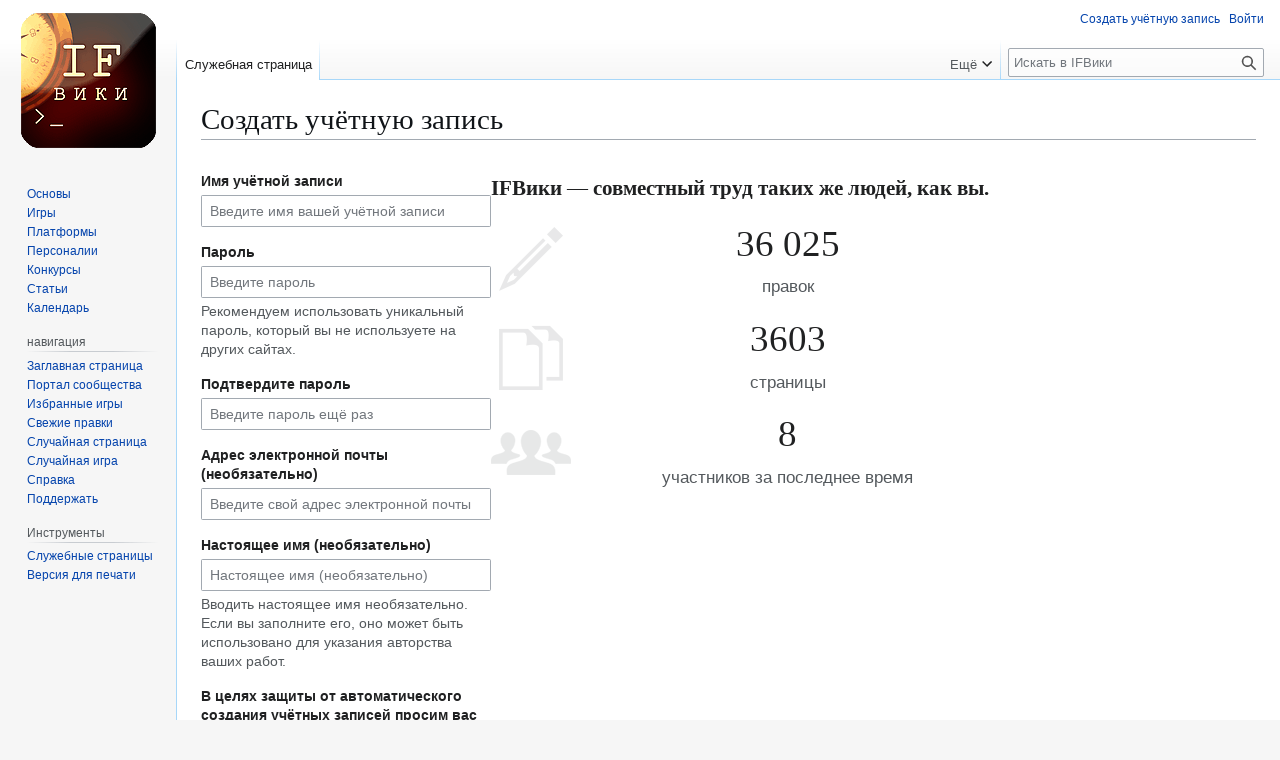

--- FILE ---
content_type: text/javascript; charset=utf-8
request_url: https://ifwiki.ru/load.php?lang=ru&modules=startup&only=scripts&raw=1&safemode=1&skin=vector
body_size: 13318
content:
function isCompatible(){return!!('querySelector'in document&&'localStorage'in window&&typeof Promise==='function'&&Promise.prototype['finally']&&(function(){try{new Function('(a = 0) => a');return true;}catch(e){return false;}}())&&/./g.flags==='g');}if(!isCompatible()){document.documentElement.className=document.documentElement.className.replace(/(^|\s)client-js(\s|$)/,'$1client-nojs$2');while(window.NORLQ&&NORLQ[0]){NORLQ.shift()();}NORLQ={push:function(fn){fn();}};RLQ={push:function(){}};}else{if(window.performance&&performance.mark){performance.mark('mwStartup');}(function(){'use strict';var con=window.console;function Map(){this.values=Object.create(null);}Map.prototype={constructor:Map,get:function(selection,fallback){if(arguments.length<2){fallback=null;}if(typeof selection==='string'){return selection in this.values?this.values[selection]:fallback;}var results;if(Array.isArray(selection)){results={};for(var i=0;i<selection.length;i++){if(typeof selection[i]==='string'){results[selection[i]]=selection[i]in this.values?
this.values[selection[i]]:fallback;}}return results;}if(selection===undefined){results={};for(var key in this.values){results[key]=this.values[key];}return results;}return fallback;},set:function(selection,value){if(arguments.length>1){if(typeof selection==='string'){this.values[selection]=value;return true;}}else if(typeof selection==='object'){for(var key in selection){this.values[key]=selection[key];}return true;}return false;},exists:function(selection){return typeof selection==='string'&&selection in this.values;}};var log=function(){};log.warn=Function.prototype.bind.call(con.warn,con);var mw={now:function(){var perf=window.performance;var navStart=perf&&perf.timing&&perf.timing.navigationStart;mw.now=navStart&&perf.now?function(){return navStart+perf.now();}:Date.now;return mw.now();},trackQueue:[],trackError:function(data){if(mw.track){mw.track('resourceloader.exception',data);}else{mw.trackQueue.push({topic:'resourceloader.exception',data:data});}var e=data.exception;var msg=(e?'Exception':'Error')+
' in '+data.source+(data.module?' in module '+data.module:'')+(e?':':'.');con.log(msg);if(e){con.warn(e);}},Map:Map,config:new Map(),messages:new Map(),templates:new Map(),log:log};window.mw=window.mediaWiki=mw;window.QUnit=undefined;}());(function(){'use strict';var store,hasOwn=Object.hasOwnProperty;function fnv132(str){var hash=0x811C9DC5;for(var i=0;i<str.length;i++){hash+=(hash<<1)+(hash<<4)+(hash<<7)+(hash<<8)+(hash<<24);hash^=str.charCodeAt(i);}hash=(hash>>>0).toString(36).slice(0,5);while(hash.length<5){hash='0'+hash;}return hash;}var registry=Object.create(null),sources=Object.create(null),handlingPendingRequests=false,pendingRequests=[],queue=[],jobs=[],willPropagate=false,errorModules=[],baseModules=["jquery","mediawiki.base"],marker=document.querySelector('meta[name="ResourceLoaderDynamicStyles"]'),lastCssBuffer;function addToHead(el,nextNode){if(nextNode&&nextNode.parentNode){nextNode.parentNode.insertBefore(el,nextNode);}else{document.head.appendChild(el);}}function newStyleTag(text,nextNode){
var el=document.createElement('style');el.appendChild(document.createTextNode(text));addToHead(el,nextNode);return el;}function flushCssBuffer(cssBuffer){if(cssBuffer===lastCssBuffer){lastCssBuffer=null;}newStyleTag(cssBuffer.cssText,marker);for(var i=0;i<cssBuffer.callbacks.length;i++){cssBuffer.callbacks[i]();}}function addEmbeddedCSS(cssText,callback){if(!lastCssBuffer||cssText.startsWith('@import')){lastCssBuffer={cssText:'',callbacks:[]};requestAnimationFrame(flushCssBuffer.bind(null,lastCssBuffer));}lastCssBuffer.cssText+='\n'+cssText;lastCssBuffer.callbacks.push(callback);}function getCombinedVersion(modules){var hashes=modules.reduce(function(result,module){return result+registry[module].version;},'');return fnv132(hashes);}function allReady(modules){for(var i=0;i<modules.length;i++){if(mw.loader.getState(modules[i])!=='ready'){return false;}}return true;}function allWithImplicitReady(module){return allReady(registry[module].dependencies)&&(baseModules.indexOf(module)!==-1||allReady(baseModules));
}function anyFailed(modules){for(var i=0;i<modules.length;i++){var state=mw.loader.getState(modules[i]);if(state==='error'||state==='missing'){return modules[i];}}return false;}function doPropagation(){var didPropagate=true;var module;while(didPropagate){didPropagate=false;while(errorModules.length){var errorModule=errorModules.shift(),baseModuleError=baseModules.indexOf(errorModule)!==-1;for(module in registry){if(registry[module].state!=='error'&&registry[module].state!=='missing'){if(baseModuleError&&baseModules.indexOf(module)===-1){registry[module].state='error';didPropagate=true;}else if(registry[module].dependencies.indexOf(errorModule)!==-1){registry[module].state='error';errorModules.push(module);didPropagate=true;}}}}for(module in registry){if(registry[module].state==='loaded'&&allWithImplicitReady(module)){execute(module);didPropagate=true;}}for(var i=0;i<jobs.length;i++){var job=jobs[i];var failed=anyFailed(job.dependencies);if(failed!==false||allReady(job.dependencies)){
jobs.splice(i,1);i-=1;try{if(failed!==false&&job.error){job.error(new Error('Failed dependency: '+failed),job.dependencies);}else if(failed===false&&job.ready){job.ready();}}catch(e){mw.trackError({exception:e,source:'load-callback'});}didPropagate=true;}}}willPropagate=false;}function setAndPropagate(module,state){registry[module].state=state;if(state==='ready'){store.add(module);}else if(state==='error'||state==='missing'){errorModules.push(module);}else if(state!=='loaded'){return;}if(willPropagate){return;}willPropagate=true;mw.requestIdleCallback(doPropagation,{timeout:1});}function sortDependencies(module,resolved,unresolved){if(!(module in registry)){throw new Error('Unknown module: '+module);}if(typeof registry[module].skip==='string'){var skip=(new Function(registry[module].skip)());registry[module].skip=!!skip;if(skip){registry[module].dependencies=[];setAndPropagate(module,'ready');return;}}if(!unresolved){unresolved=new Set();}var deps=registry[module].dependencies;
unresolved.add(module);for(var i=0;i<deps.length;i++){if(resolved.indexOf(deps[i])===-1){if(unresolved.has(deps[i])){throw new Error('Circular reference detected: '+module+' -> '+deps[i]);}sortDependencies(deps[i],resolved,unresolved);}}resolved.push(module);}function resolve(modules){var resolved=baseModules.slice();for(var i=0;i<modules.length;i++){sortDependencies(modules[i],resolved);}return resolved;}function resolveStubbornly(modules){var resolved=baseModules.slice();for(var i=0;i<modules.length;i++){var saved=resolved.slice();try{sortDependencies(modules[i],resolved);}catch(err){resolved=saved;mw.log.warn('Skipped unavailable module '+modules[i]);if(modules[i]in registry){mw.trackError({exception:err,source:'resolve'});}}}return resolved;}function resolveRelativePath(relativePath,basePath){var relParts=relativePath.match(/^((?:\.\.?\/)+)(.*)$/);if(!relParts){return null;}var baseDirParts=basePath.split('/');baseDirParts.pop();var prefixes=relParts[1].split('/');prefixes.pop();
var prefix;var reachedRoot=false;while((prefix=prefixes.pop())!==undefined){if(prefix==='..'){reachedRoot=!baseDirParts.length||reachedRoot;if(!reachedRoot){baseDirParts.pop();}else{baseDirParts.push(prefix);}}}return(baseDirParts.length?baseDirParts.join('/')+'/':'')+relParts[2];}function makeRequireFunction(moduleObj,basePath){return function require(moduleName){var fileName=resolveRelativePath(moduleName,basePath);if(fileName===null){return mw.loader.require(moduleName);}if(hasOwn.call(moduleObj.packageExports,fileName)){return moduleObj.packageExports[fileName];}var scriptFiles=moduleObj.script.files;if(!hasOwn.call(scriptFiles,fileName)){throw new Error('Cannot require undefined file '+fileName);}var result,fileContent=scriptFiles[fileName];if(typeof fileContent==='function'){var moduleParam={exports:{}};fileContent(makeRequireFunction(moduleObj,fileName),moduleParam,moduleParam.exports);result=moduleParam.exports;}else{result=fileContent;}moduleObj.packageExports[fileName]=result;
return result;};}function addScript(src,callback,modules){var script=document.createElement('script');script.src=src;function onComplete(){if(script.parentNode){script.parentNode.removeChild(script);}if(callback){callback();callback=null;}}script.onload=onComplete;script.onerror=function(){onComplete();if(modules){for(var i=0;i<modules.length;i++){setAndPropagate(modules[i],'error');}}};document.head.appendChild(script);return script;}function queueModuleScript(src,moduleName,callback){pendingRequests.push(function(){if(moduleName!=='jquery'){window.require=mw.loader.require;window.module=registry[moduleName].module;}addScript(src,function(){delete window.module;callback();if(pendingRequests[0]){pendingRequests.shift()();}else{handlingPendingRequests=false;}});});if(!handlingPendingRequests&&pendingRequests[0]){handlingPendingRequests=true;pendingRequests.shift()();}}function addLink(url,media,nextNode){var el=document.createElement('link');el.rel='stylesheet';if(media){el.media=media;
}el.href=url;addToHead(el,nextNode);return el;}function globalEval(code){var script=document.createElement('script');script.text=code;document.head.appendChild(script);script.parentNode.removeChild(script);}function indirectEval(code){(1,eval)(code);}function enqueue(dependencies,ready,error){if(allReady(dependencies)){if(ready){ready();}return;}var failed=anyFailed(dependencies);if(failed!==false){if(error){error(new Error('Dependency '+failed+' failed to load'),dependencies);}return;}if(ready||error){jobs.push({dependencies:dependencies.filter(function(module){var state=registry[module].state;return state==='registered'||state==='loaded'||state==='loading'||state==='executing';}),ready:ready,error:error});}dependencies.forEach(function(module){if(registry[module].state==='registered'&&queue.indexOf(module)===-1){queue.push(module);}});mw.loader.work();}function execute(module){if(registry[module].state!=='loaded'){throw new Error('Module in state "'+registry[module].state+'" may not execute: '+module);
}registry[module].state='executing';var runScript=function(){var script=registry[module].script;var markModuleReady=function(){setAndPropagate(module,'ready');};var nestedAddScript=function(arr,offset){if(offset>=arr.length){markModuleReady();return;}queueModuleScript(arr[offset],module,function(){nestedAddScript(arr,offset+1);});};try{if(Array.isArray(script)){nestedAddScript(script,0);}else if(typeof script==='function'){if(module==='jquery'){script();}else{script(window.$,window.$,mw.loader.require,registry[module].module);}markModuleReady();}else if(typeof script==='object'&&script!==null){var mainScript=script.files[script.main];if(typeof mainScript!=='function'){throw new Error('Main file in module '+module+' must be a function');}mainScript(makeRequireFunction(registry[module],script.main),registry[module].module,registry[module].module.exports);markModuleReady();}else if(typeof script==='string'){globalEval(script);markModuleReady();}else{markModuleReady();}}catch(e){
setAndPropagate(module,'error');mw.trackError({exception:e,module:module,source:'module-execute'});}};if(registry[module].deprecationWarning){mw.log.warn(registry[module].deprecationWarning);}if(registry[module].messages){mw.messages.set(registry[module].messages);}if(registry[module].templates){mw.templates.set(module,registry[module].templates);}var cssPending=0;var cssHandle=function(){cssPending++;return function(){cssPending--;if(cssPending===0){var runScriptCopy=runScript;runScript=undefined;runScriptCopy();}};};var style=registry[module].style;if(style){if('css'in style){for(var i=0;i<style.css.length;i++){addEmbeddedCSS(style.css[i],cssHandle());}}if('url'in style){for(var media in style.url){var urls=style.url[media];for(var j=0;j<urls.length;j++){addLink(urls[j],media,marker);}}}}if(module==='user'){var siteDeps;var siteDepErr;try{siteDeps=resolve(['site']);}catch(e){siteDepErr=e;runScript();}if(!siteDepErr){enqueue(siteDeps,runScript,runScript);}}else if(cssPending===0){
runScript();}}function sortQuery(o){var sorted={};var list=[];for(var key in o){list.push(key);}list.sort();for(var i=0;i<list.length;i++){sorted[list[i]]=o[list[i]];}return sorted;}function buildModulesString(moduleMap){var str=[];var list=[];var p;function restore(suffix){return p+suffix;}for(var prefix in moduleMap){p=prefix===''?'':prefix+'.';str.push(p+moduleMap[prefix].join(','));list.push.apply(list,moduleMap[prefix].map(restore));}return{str:str.join('|'),list:list};}function makeQueryString(params){var str='';for(var key in params){str+=(str?'&':'')+encodeURIComponent(key)+'='+encodeURIComponent(params[key]);}return str;}function batchRequest(batch){if(!batch.length){return;}var sourceLoadScript,currReqBase,moduleMap;function doRequest(){var query=Object.create(currReqBase),packed=buildModulesString(moduleMap);query.modules=packed.str;query.version=getCombinedVersion(packed.list);query=sortQuery(query);addScript(sourceLoadScript+'?'+makeQueryString(query),null,packed.list);}
batch.sort();var reqBase={"lang":"ru","skin":"vector"};var splits=Object.create(null);for(var b=0;b<batch.length;b++){var bSource=registry[batch[b]].source;var bGroup=registry[batch[b]].group;if(!splits[bSource]){splits[bSource]=Object.create(null);}if(!splits[bSource][bGroup]){splits[bSource][bGroup]=[];}splits[bSource][bGroup].push(batch[b]);}for(var source in splits){sourceLoadScript=sources[source];for(var group in splits[source]){var modules=splits[source][group];currReqBase=Object.create(reqBase);if(group===0&&mw.config.get('wgUserName')!==null){currReqBase.user=mw.config.get('wgUserName');}var currReqBaseLength=makeQueryString(currReqBase).length+23;var length=0;moduleMap=Object.create(null);for(var i=0;i<modules.length;i++){var lastDotIndex=modules[i].lastIndexOf('.'),prefix=modules[i].slice(0,Math.max(0,lastDotIndex)),suffix=modules[i].slice(lastDotIndex+1),bytesAdded=moduleMap[prefix]?suffix.length+3:modules[i].length+3;if(length&&length+currReqBaseLength+bytesAdded>mw.loader.maxQueryLength){
doRequest();length=0;moduleMap=Object.create(null);}if(!moduleMap[prefix]){moduleMap[prefix]=[];}length+=bytesAdded;moduleMap[prefix].push(suffix);}doRequest();}}}function asyncEval(implementations,cb,offset){if(!implementations.length){return;}offset=offset||0;mw.requestIdleCallback(function(deadline){asyncEvalTask(deadline,implementations,cb,offset);});}function asyncEvalTask(deadline,implementations,cb,offset){for(var i=offset;i<implementations.length;i++){if(deadline.timeRemaining()<=0){asyncEval(implementations,cb,i);return;}try{indirectEval(implementations[i]);}catch(err){cb(err);}}}function getModuleKey(module){return module in registry?(module+'@'+registry[module].version):null;}function splitModuleKey(key){var index=key.lastIndexOf('@');if(index===-1||index===0){return{name:key,version:''};}return{name:key.slice(0,index),version:key.slice(index+1)};}function registerOne(module,version,dependencies,group,source,skip){if(module in registry){throw new Error('module already registered: '+module);
}registry[module]={module:{exports:{}},packageExports:{},version:version||'',dependencies:dependencies||[],group:typeof group==='undefined'?null:group,source:typeof source==='string'?source:'local',state:'registered',skip:typeof skip==='string'?skip:null};}mw.loader={moduleRegistry:registry,maxQueryLength:2000,addStyleTag:newStyleTag,addScriptTag:addScript,addLinkTag:addLink,enqueue:enqueue,resolve:resolve,work:function(){store.init();var q=queue.length,storedImplementations=[],storedNames=[],requestNames=[],batch=new Set();while(q--){var module=queue[q];if(mw.loader.getState(module)==='registered'&&!batch.has(module)){registry[module].state='loading';batch.add(module);var implementation=store.get(module);if(implementation){storedImplementations.push(implementation);storedNames.push(module);}else{requestNames.push(module);}}}queue=[];asyncEval(storedImplementations,function(err){store.stats.failed++;store.clear();mw.trackError({exception:err,source:'store-eval'});var failed=storedNames.filter(function(name){
return registry[name].state==='loading';});batchRequest(failed);});batchRequest(requestNames);},addSource:function(ids){for(var id in ids){if(id in sources){throw new Error('source already registered: '+id);}sources[id]=ids[id];}},register:function(modules){if(typeof modules!=='object'){registerOne.apply(null,arguments);return;}function resolveIndex(dep){return typeof dep==='number'?modules[dep][0]:dep;}for(var i=0;i<modules.length;i++){var deps=modules[i][2];if(deps){for(var j=0;j<deps.length;j++){deps[j]=resolveIndex(deps[j]);}}registerOne.apply(null,modules[i]);}},implement:function(module,script,style,messages,templates,deprecationWarning){var split=splitModuleKey(module),name=split.name,version=split.version;if(!(name in registry)){mw.loader.register(name);}if(registry[name].script!==undefined){throw new Error('module already implemented: '+name);}registry[name].version=version;registry[name].declarator=null;registry[name].script=script;registry[name].style=style;registry[name].messages=messages;
registry[name].templates=templates;registry[name].deprecationWarning=deprecationWarning;if(registry[name].state!=='error'&&registry[name].state!=='missing'){setAndPropagate(name,'loaded');}},impl:function(declarator){var data=declarator(),module=data[0],script=data[1]||null,style=data[2]||null,messages=data[3]||null,templates=data[4]||null,deprecationWarning=data[5]||null,split=splitModuleKey(module),name=split.name,version=split.version;if(!(name in registry)){mw.loader.register(name);}if(registry[name].script!==undefined){throw new Error('module already implemented: '+name);}registry[name].version=version;registry[name].declarator=declarator;registry[name].script=script;registry[name].style=style;registry[name].messages=messages;registry[name].templates=templates;registry[name].deprecationWarning=deprecationWarning;if(registry[name].state!=='error'&&registry[name].state!=='missing'){setAndPropagate(name,'loaded');}},load:function(modules,type){if(typeof modules==='string'&&/^(https?:)?\/?\//.test(modules)){
if(type==='text/css'){addLink(modules);}else if(type==='text/javascript'||type===undefined){addScript(modules);}else{throw new Error('Invalid type '+type);}}else{modules=typeof modules==='string'?[modules]:modules;enqueue(resolveStubbornly(modules));}},state:function(states){for(var module in states){if(!(module in registry)){mw.loader.register(module);}setAndPropagate(module,states[module]);}},getState:function(module){return module in registry?registry[module].state:null;},require:function(moduleName){var path;if(window.QUnit){var paths=moduleName.startsWith('@')?/^(@[^/]+\/[^/]+)\/(.*)$/.exec(moduleName):/^([^/]+)\/(.*)$/.exec(moduleName);if(paths){moduleName=paths[1];path=paths[2];}}if(mw.loader.getState(moduleName)!=='ready'){throw new Error('Module "'+moduleName+'" is not loaded');}return path?makeRequireFunction(registry[moduleName],'')('./'+path):registry[moduleName].module.exports;}};var hasPendingFlush=false,hasPendingWrites=false;function flushWrites(){while(store.queue.length){
store.set(store.queue.shift());}if(hasPendingWrites){store.prune();try{localStorage.removeItem(store.key);localStorage.setItem(store.key,JSON.stringify({items:store.items,vary:store.vary,asOf:Math.ceil(Date.now()/1e7)}));}catch(e){mw.trackError({exception:e,source:'store-localstorage-update'});}}hasPendingFlush=hasPendingWrites=false;}mw.loader.store=store={enabled:null,items:{},queue:[],stats:{hits:0,misses:0,expired:0,failed:0},key:"MediaWikiModuleStore:ifwiki",vary:"vector:2:1:ru",init:function(){if(this.enabled===null){this.enabled=false;if(false){this.load();}else{this.clear();}}},load:function(){try{var raw=localStorage.getItem(this.key);this.enabled=true;var data=JSON.parse(raw);if(data&&data.vary===this.vary&&data.items&&Date.now()<(data.asOf*1e7)+259e7){this.items=data.items;}}catch(e){}},get:function(module){if(this.enabled){var key=getModuleKey(module);if(key in this.items){this.stats.hits++;return this.items[key];}this.stats.misses++;}return false;},add:function(module){if(this.enabled){
this.queue.push(module);this.requestUpdate();}},set:function(module){var descriptor=registry[module],key=getModuleKey(module);if(key in this.items||!descriptor||descriptor.state!=='ready'||!descriptor.version||descriptor.group===1||descriptor.group===0||!descriptor.declarator){return;}var script=String(descriptor.declarator);if(script.length>1e5){return;}var srcParts=['mw.loader.impl(',script,');\n'];if(true){srcParts.push('// Saved in localStorage at ',(new Date()).toISOString(),'\n');var sourceLoadScript=sources[descriptor.source];var query=Object.create({"lang":"ru","skin":"vector"});query.modules=module;query.version=getCombinedVersion([module]);query=sortQuery(query);srcParts.push('//# sourceURL=',(new URL(sourceLoadScript,location)).href,'?',makeQueryString(query),'\n');query.sourcemap='1';query=sortQuery(query);srcParts.push('//# sourceMappingURL=',sourceLoadScript,'?',makeQueryString(query));}this.items[key]=srcParts.join('');hasPendingWrites=true;},prune:function(){for(var key in this.items){
if(getModuleKey(splitModuleKey(key).name)!==key){this.stats.expired++;delete this.items[key];}}},clear:function(){this.items={};try{localStorage.removeItem(this.key);}catch(e){}},requestUpdate:function(){if(!hasPendingFlush){hasPendingFlush=setTimeout(function(){mw.requestIdleCallback(flushWrites);},2000);}}};}());mw.requestIdleCallbackInternal=function(callback){setTimeout(function(){var start=mw.now();callback({didTimeout:false,timeRemaining:function(){return Math.max(0,50-(mw.now()-start));}});},1);};mw.requestIdleCallback=window.requestIdleCallback?window.requestIdleCallback.bind(window):mw.requestIdleCallbackInternal;(function(){var queue;mw.loader.addSource({"local":"/load.php"});mw.loader.register([["user.options","12s5i",[],1],["mediawiki.skinning.interface","qayyv"],["jquery.makeCollapsible.styles","5obwl"],["mediawiki.skinning.content.parsoid","5x3ht"],["web2017-polyfills","174re",[],null,null,"return'IntersectionObserver'in window\u0026\u0026typeof fetch==='function'\u0026\u0026typeof URL==='function'\u0026\u0026'toJSON'in URL.prototype;"],["jquery","xt2am"],["mediawiki.base","10e79",[5]],["jquery.chosen","1ft2a"],["jquery.client","5k8ja"],["jquery.confirmable","1h5s7",[96]],["jquery.highlightText","9qzq7",[70]],["jquery.i18n","kakxz",[95]],["jquery.lengthLimit","tlk9z",[55]],["jquery.makeCollapsible","u38xm",[2,70]],["jquery.spinner","iute0",[15]],["jquery.spinner.styles","1ktvw"],["jquery.suggestions","xoi3f",[10]],["jquery.tablesorter","5fn5z",[18,97,70]],["jquery.tablesorter.styles","1m1x6"],["jquery.textSelection","18yom",[8]],["jquery.ui","zxxiu"],["moment","bq5jl",[93,70]],["vue","1sy8w",[104]],["vuex","16fjm",[22]],["pinia","17tzw",[22]],["@wikimedia/codex","elwqo",[26,22]],["codex-styles","16zgu"],["mediawiki.codex.messagebox.styles","14gh0"],["@wikimedia/codex-search","fzpj0",[29,22]],["codex-search-styles","dh4nx"],["mediawiki.template","72v1k"],["mediawiki.template.mustache","1m2gq",[30]],["mediawiki.apipretty","qt7g6"],["mediawiki.api","dupo9",[96]],["mediawiki.content.json","1g1iy"],["mediawiki.confirmCloseWindow","ofi6x"],["mediawiki.debug","9qt9a",[189]],["mediawiki.diff","1acvq",[33]],["mediawiki.diff.styles","18uvr"],["mediawiki.feedback","xk2x2",[470,197]],["mediawiki.feedlink","qn8vo"],["mediawiki.filewarning","amgzj",[189,201]],["mediawiki.ForeignApi","r63m6",[43]],["mediawiki.ForeignApi.core","gpvmk",[33,186]],["mediawiki.helplink","weyr0"],["mediawiki.hlist","artqm"],["mediawiki.htmlform","14wb0",[164]],["mediawiki.htmlform.ooui","qp5p1",[189]],["mediawiki.htmlform.styles","19j9w"],["mediawiki.htmlform.codex.styles","bqju6"],["mediawiki.htmlform.ooui.styles","1m2pw"],["mediawiki.inspect","2ufuk",[55,70]],["mediawiki.notification","1nevl",[70,76]],["mediawiki.notification.convertmessagebox","1qfxt",[52]],["mediawiki.notification.convertmessagebox.styles","15u5e"],["mediawiki.String","rowro"],["mediawiki.pager.styles","18add"],["mediawiki.pulsatingdot","tltnm"],["mediawiki.searchSuggest","1df3h",[16,33]],["mediawiki.storage","3wu0d",[70]],["mediawiki.Title","szj3g",[55,70]],["mediawiki.Upload","352gg",[33]],["mediawiki.ForeignUpload","1ggtp",[42,61]],["mediawiki.Upload.Dialog","pcbb7",[64]],["mediawiki.Upload.BookletLayout","k2yat",[61,68,21,192,197,202,203]],["mediawiki.ForeignStructuredUpload.BookletLayout","cuar8",[62,64,100,168,162]],["mediawiki.toc","1u4lh",[73]],["mediawiki.Uri","qghsn",[70]],["mediawiki.user","w2qqj",[33,73]],["mediawiki.userSuggest","ba9yz",[16,33]],["mediawiki.util","1md82",[8,4]],["mediawiki.checkboxtoggle","snz0j"],["mediawiki.checkboxtoggle.styles","10qw3"],["mediawiki.cookie","1s0po"],["mediawiki.experiments","15xww"],["mediawiki.editfont.styles","1qsn9"],["mediawiki.visibleTimeout","40nxy"],["mediawiki.action.edit","vsv7i",[19,78,75,164]],["mediawiki.action.edit.styles","s76t8"],["mediawiki.action.edit.collapsibleFooter","1lmtd",[13,59]],["mediawiki.action.edit.preview","1hn55",[14,106]],["mediawiki.action.history","1c95i",[13]],["mediawiki.action.history.styles","y1g7n"],["mediawiki.action.protect","1eldx",[164]],["mediawiki.action.view.metadata","19mvf",[91]],["mediawiki.editRecovery.postEdit","wh5q0"],["mediawiki.editRecovery.edit","1qh9y",[52,161,205]],["mediawiki.action.view.postEdit","eb2bj",[52,59,151,189,209]],["mediawiki.action.view.redirect","9jbdf"],["mediawiki.action.view.redirectPage","zpb2k"],["mediawiki.action.edit.editWarning","15on3",[19,35,96]],["mediawiki.action.view.filepage","oqz2f"],["mediawiki.action.styles","10uxz"],["mediawiki.language","p5bic",[94]],["mediawiki.cldr","1dc8t",[95]],["mediawiki.libs.pluralruleparser","1sv4p"],["mediawiki.jqueryMsg","n92uc",[60,93,0]],["mediawiki.language.months","1inm6",[93]],["mediawiki.language.names","1semj",[93]],["mediawiki.language.specialCharacters","15pio",[93]],["mediawiki.libs.jpegmeta","n7h67"],["mediawiki.page.gallery","1pso7",[102,70]],["mediawiki.page.gallery.styles","1ve0i"],["mediawiki.page.gallery.slideshow","114zw",[192,212,214]],["mediawiki.page.ready","14zwu",[33]],["mediawiki.page.watch.ajax","3j7jd",[68]],["mediawiki.page.preview","5p6sw",[13,19,37,38,68,189]],["mediawiki.page.image.pagination","1qg8v",[14,70]],["mediawiki.page.media","1oc5n"],["mediawiki.rcfilters.filters.base.styles","rs2rl"],["mediawiki.rcfilters.highlightCircles.seenunseen.styles","cq6vv"],["mediawiki.rcfilters.filters.ui","fi29b",[13,67,68,159,198,205,208,209,210,212,213]],["mediawiki.interface.helpers.styles","8puj5"],["mediawiki.special","kzq23"],["mediawiki.special.apisandbox","1o7hq",[13,179,165,188]],["mediawiki.special.block","7etr6",[46,162,178,169,179,176,205]],["mediawiki.misc-authed-ooui","179gl",[14,47,159,164]],["mediawiki.misc-authed-pref","1fmt6",[0]],["mediawiki.misc-authed-curate","s9ipo",[7,9,12,14,33]],["mediawiki.special.block.codex","1njfa",[25,24]],["mediawiki.protectionIndicators.styles","mii98"],["mediawiki.special.changeslist","khky6"],["mediawiki.special.changeslist.watchlistexpiry","i2rfq",[113,209]],["mediawiki.special.changeslist.enhanced","tuaww"],["mediawiki.special.changeslist.legend","ww4fz"],["mediawiki.special.changeslist.legend.js","13r7x",[73]],["mediawiki.special.contributions","1203g",[13,162,188]],["mediawiki.special.import.styles.ooui","15hlr"],["mediawiki.special.changecredentials","1eqrg"],["mediawiki.special.changeemail","q0qtr"],["mediawiki.special.preferences.ooui","1cplf",[35,75,53,59,169,164,197]],["mediawiki.special.preferences.styles.ooui","1c53o"],["mediawiki.special.editrecovery.styles","1o89f"],["mediawiki.special.editrecovery","woep1",[22]],["mediawiki.special.search","1slvn",[181]],["mediawiki.special.search.commonsInterwikiWidget","163pm",[33]],["mediawiki.special.search.interwikiwidget.styles","1g2bw"],["mediawiki.special.search.styles","9nxjz"],["mediawiki.special.unwatchedPages","hyxnl",[33]],["mediawiki.special.upload","1rgnz",[14,33,35,100,113,30]],["mediawiki.authenticationPopup","1st9x",[14,197]],["mediawiki.authenticationPopup.success","6zddp"],["mediawiki.special.userlogin.common.styles","2lbnz"],["mediawiki.special.userlogin.login.styles","1sitc"],["mediawiki.special.userlogin.authentication-popup","114ns"],["mediawiki.special.createaccount","4myog",[33]],["mediawiki.special.userlogin.signup.styles","5jvmd"],["mediawiki.special.userrights","1des1",[12,53]],["mediawiki.special.watchlist","1wtxn",[189,209]],["mediawiki.tempUserBanner.styles","3pp37"],["mediawiki.tempUserBanner","cn7p9",[96]],["mediawiki.tempUserCreated","ecwit",[70]],["mediawiki.ui","d9xls"],["mediawiki.ui.checkbox","kwkz2"],["mediawiki.ui.radio","mflx2"],["mediawiki.legacy.messageBox","ha5wn"],["mediawiki.ui.button","15zix"],["mediawiki.ui.input","1q664"],["mediawiki.ui.icon","t1lvz"],["mediawiki.widgets","grixx",[160,192,202,203]],["mediawiki.widgets.styles","z6m6x"],["mediawiki.widgets.AbandonEditDialog","1vgvs",[197]],["mediawiki.widgets.DateInputWidget","dp1me",[163,21,192,214]],["mediawiki.widgets.DateInputWidget.styles","1ddvb"],["mediawiki.widgets.visibleLengthLimit","4i5bv",[12,189]],["mediawiki.widgets.datetime","kbrcm",[189,209,213,214]],["mediawiki.widgets.expiry","e4bxs",[165,21,192]],["mediawiki.widgets.CheckMatrixWidget","1lq0f",[189]],["mediawiki.widgets.CategoryMultiselectWidget","sh6ng",[42,192]],["mediawiki.widgets.SelectWithInputWidget","11wi8",[170,192]],["mediawiki.widgets.SelectWithInputWidget.styles","1muue"],["mediawiki.widgets.SizeFilterWidget","1syhe",[172,192]],["mediawiki.widgets.SizeFilterWidget.styles","jozhq"],["mediawiki.widgets.MediaSearch","oo9mm",[42,68,192]],["mediawiki.widgets.Table","cma2b",[192]],["mediawiki.widgets.TagMultiselectWidget","1y5hq",[192]],["mediawiki.widgets.UserInputWidget","1tc82",[192]],["mediawiki.widgets.UsersMultiselectWidget","1dllb",[192]],["mediawiki.widgets.NamespacesMultiselectWidget","1skcg",[159]],["mediawiki.widgets.TitlesMultiselectWidget","1xq8g",[159]],["mediawiki.widgets.TagMultiselectWidget.styles","z8nel"],["mediawiki.widgets.SearchInputWidget","kfr5t",[58,159,209]],["mediawiki.widgets.SearchInputWidget.styles","1784o"],["mediawiki.widgets.ToggleSwitchWidget","1yf2l",[192]],["mediawiki.watchstar.widgets","1a81c",[188]],["mediawiki.deflate","wsaxh"],["oojs","1u2cw"],["mediawiki.router","1l3dg",[186]],["oojs-ui","19txf",[195,192,197]],["oojs-ui-core","1v2kd",[104,186,191,190,199]],["oojs-ui-core.styles","amkni"],["oojs-ui-core.icons","lcstb"],["oojs-ui-widgets","15rb1",[189,194]],["oojs-ui-widgets.styles","19koq"],["oojs-ui-widgets.icons","1erz3"],["oojs-ui-toolbars","26e30",[189,196]],["oojs-ui-toolbars.icons","u97zc"],["oojs-ui-windows","1p616",[189,198]],["oojs-ui-windows.icons","l6a1t"],["oojs-ui.styles.indicators","6uj80"],["oojs-ui.styles.icons-accessibility","w0pu9"],["oojs-ui.styles.icons-alerts","1bqh6"],["oojs-ui.styles.icons-content","j6z4c"],["oojs-ui.styles.icons-editing-advanced","13m2k"],["oojs-ui.styles.icons-editing-citation","quktx"],["oojs-ui.styles.icons-editing-core","1ai0t"],["oojs-ui.styles.icons-editing-functions","1am3x"],["oojs-ui.styles.icons-editing-list","1thx8"],["oojs-ui.styles.icons-editing-styling","19ggs"],["oojs-ui.styles.icons-interactions","1wh11"],["oojs-ui.styles.icons-layout","1enr0"],["oojs-ui.styles.icons-location","18h5s"],["oojs-ui.styles.icons-media","1kuxx"],["oojs-ui.styles.icons-moderation","1utdw"],["oojs-ui.styles.icons-movement","bsaro"],["oojs-ui.styles.icons-user","2vvu8"],["oojs-ui.styles.icons-wikimedia","154w4"],["ext.pygments","1dmjx"],["ext.geshi.visualEditor","uwqhu",[366]],["ext.ReplaceText","1w4ui"],["ext.ReplaceTextStyles","19vb5"],["ext.cite.styles","e2ujg"],["ext.cite.parsoid.styles","1lzy6"],["ext.cite.visualEditor.core","1exkz",[374]],["ext.cite.visualEditor","fn5ch",[222,221,223,201,204,209]],["ext.cite.wikiEditor","1mlc3",[409]],["ext.cite.ux-enhancements","1isol"],["ext.nuke.confirm","61p9o",[96]],["ext.nuke.styles","oasli"],["ext.pageforms.main","166vc",[235,245,247,263,253,261,77]],["ext.pageforms.main.styles","1fxi9"],["ext.pageforms.browser","9d7bz"],["ext.pageforms.jstree","v3fw2",[262]],["ext.pageforms.leaflet","1xtwq",[262]],["ext.pageforms.sortable","1hq7v"],["ext.pageforms.autogrow","n2kk7"],["ext.pageforms.popupformedit","hhht0",[231]],["ext.pageforms.autoedit","lngld",[197]],["ext.pageforms.autoeditrating","mt02d",[197]],["ext.pageforms.submit","mhas1"],["ext.pageforms.submit.styles","f8ac4"],["ext.pageforms.collapsible","1h9vf"],["ext.pageforms.imagepreview","238z6"],["ext.pageforms.checkboxes","1qmrf"],["ext.pageforms.checkboxes.styles","vxz0i"],["ext.pageforms.datepicker","59u98",[262,248]],["ext.pageforms.timepicker","10ct6"],["ext.pageforms.datetimepicker","1hfh3",[262,165]],["ext.pageforms.widgets.PFDateInputWidget","1p6fo",[162]],["ext.pageforms.regexp","fpwvb"],["ext.pageforms.rating","au91r",[229]],["ext.pageforms.rating.styles","5bwh0"],["ext.pageforms.simpleupload","1nptp"],["ext.pageforms.select2","1ht96",[262,234,96]],["ext.pageforms.select2.styles","1l6o4"],["ext.pageforms.ooui.autocomplete","1f7h0",[262,192]],["ext.pageforms.ooui.combobox","my9ok",[262,192]],["ext.pageforms.forminput","1agab",[255]],["ext.pageforms.forminput.styles","c7wr0"],["ext.pageforms.fullcalendar","9ubx1",[232,253,21]],["ext.pageforms.spreadsheet","f30l1",[253,97,192,197,213,214]],["ext.pageforms.wikieditor","104yv"],["ext.pageforms","kpph5"],["ext.pageforms.editwarning","195lx",[19,35]],["ext.pageforms.PF_CreateProperty","1mp8a"],["ext.pageforms.PF_PageSchemas","fzp98"],["ext.pageforms.PF_CreateTemplate","1ygyb",[256]],["ext.pageforms.PF_CreateClass","wphd4",[192]],["ext.pageforms.PF_CreateForm","p0frz",[192]],["ext.pageforms.templatedisplay","a8l0o"],["mmv","1swmi",[274]],["mmv.codex","1kiso"],["mmv.ui.reuse","aae5k",[68,159,271]],["mmv.ui.restriction","1dlj9"],["mmv.bootstrap","1ii3i",[187,59,68,271]],["mmv.bootstrap.autostart","19txf",[274]],["mmv.head","19txf",[274]],["ext.confirmEdit.editPreview.ipwhitelist.styles","nwoqf"],["ext.confirmEdit.visualEditor","bl2yi",[468]],["ext.confirmEdit.simpleCaptcha","11oss"],["skins.vector.search.codex.styles","1fq55"],["skins.vector.search.codex.scripts","1t8sl",[280,22]],["skins.vector.search","1hzyq",[281]],["skins.vector.styles.legacy","g2oaq"],["skins.vector.styles","9ch6w"],["skins.vector.icons.js","1y0i8"],["skins.vector.icons","1s341"],["skins.vector.clientPreferences","1r527",[68]],["skins.vector.js","hlqoo",[74,105,59,287,285]],["skins.vector.legacy.js","jc3sj",[104]],["skins.minerva.base.styles","19if4"],["skins.minerva.content.styles.images","dsqyp"],["skins.minerva.amc.styles","1vqc6"],["skins.minerva.overflow.icons","1tiv9"],["skins.minerva.icons.wikimedia","tcucg"],["skins.minerva.mainPage.styles","17ofj"],["skins.minerva.userpage.styles","1dm31"],["skins.minerva.personalMenu.icons","1dk90"],["skins.minerva.mainMenu.advanced.icons","drfff"],["skins.minerva.mainMenu.icons","2uj4y"],["skins.minerva.mainMenu.styles","127qy"],["skins.minerva.loggedin.styles","1pgbm"],["skins.minerva.scripts","1mwqs",[67,74,312,299,300,303]],["skins.minerva.messageBox.styles","14gh0"],["skins.minerva.categories.styles","ha5wn"],["skins.minerva.codex.styles","14gh0"],["mobile.pagelist.styles","1nvab"],["mobile.pagesummary.styles","1ib2o"],["mobile.userpage.styles","1j0zy"],["mobile.init.styles","1on5y"],["mobile.init","1gqy7",[312]],["mobile.codex.styles","a6fbd"],["mobile.startup","1toq0",[105,187,59,31,311,309,306,307]],["mobile.editor.overlay","1twgd",[87,35,75,161,312,188,205]],["mobile.mediaViewer","mj30v",[312]],["mobile.languages.structured","11txu",[312]],["mobile.special.styles","1fcq1"],["mobile.special.watchlist.scripts","184mt",[312]],["mobile.special.codex.styles","1tpzh"],["mobile.special.mobileoptions.styles","15rdy"],["mobile.special.mobileoptions.scripts","13rzk",[312]],["mobile.special.userlogin.scripts","1cism"],["ext.scribunto.errors","j3n28",[192]],["ext.scribunto.logs","7b36r"],["ext.scribunto.edit","dzdca",[14,33]],["socket.io","f0oz7"],["peerjs","1a7xj"],["dompurify","1x96n"],["color-picker","1udyk"],["unicodejs","1pa89"],["papaparse","1b87h"],["rangefix","py825"],["spark-md5","1ewgr"],["ext.visualEditor.supportCheck","mk13r",[],2],["ext.visualEditor.sanitize","1klwy",[327,354],2],["ext.visualEditor.progressBarWidget","170cc",[],2],["ext.visualEditor.tempWikitextEditorWidget","vbaxg",[75,68],2],["ext.visualEditor.desktopArticleTarget.init","9uj3q",[335,333,336,350,19,104,59],2],["ext.visualEditor.desktopArticleTarget.noscript","1pps9"],["ext.visualEditor.targetLoader","hk903",[353,350,19,59,68],2],["ext.visualEditor.desktopTarget","9zc1e",[],2],["ext.visualEditor.desktopArticleTarget","1gnjq",[357,362,340,368],2],["ext.visualEditor.mobileArticleTarget","1asox",[357,363],2],["ext.visualEditor.collabTarget","10qis",[355,361,75,159,209,210],2],["ext.visualEditor.collabTarget.desktop","qb2lk",[343,362,340,368],2],["ext.visualEditor.collabTarget.mobile","yjg97",[343,363,367],2],["ext.visualEditor.collabTarget.init","8wc6m",[333,159,188],2],["ext.visualEditor.collabTarget.init.styles","1rppu"],["ext.visualEditor.collab","6wubi",[328,359,326]],["ext.visualEditor.ve","17m0y",[],2],["ext.visualEditor.track","10mz7",[349],2],["ext.visualEditor.editCheck","1kcji",[356],2],["ext.visualEditor.core.utils","t3nsm",[350,188],2],["ext.visualEditor.core.utils.parsing","1rcro",[349],2],["ext.visualEditor.base","17bhx",[352,353,329],2],["ext.visualEditor.mediawiki","16g7c",[354,339,17,469],2],["ext.visualEditor.mwsave","1902e",[366,12,14,37,38,209],2],["ext.visualEditor.articleTarget","1s1us",[367,356,87,161],2],["ext.visualEditor.data","1ijvv",[355]],["ext.visualEditor.core","1irbw",[334,333,330,331,332],2],["ext.visualEditor.commentAnnotation","1aui4",[359],2],["ext.visualEditor.rebase","34pfa",[328,377,360,215,325],2],["ext.visualEditor.core.desktop","nkcg2",[359],2],["ext.visualEditor.core.mobile","14gvd",[359],2],["ext.visualEditor.welcome","fkxyf",[188],2],["ext.visualEditor.switching","1nq5h",[188,200,203,205],2],["ext.visualEditor.mwcore","rd69o",[378,355,365,364,112,57,3,159],2],["ext.visualEditor.mwextensions","19txf",[358,388,382,384,369,386,371,383,372,374],2],["ext.visualEditor.mwextensions.desktop","19txf",[367,373,65],2],["ext.visualEditor.mwformatting","118zr",[366],2],["ext.visualEditor.mwimage.core","85fw0",[366],2],["ext.visualEditor.mwimage","1oea3",[389,370,173,21,212],2],["ext.visualEditor.mwlink","85ldh",[366],2],["ext.visualEditor.mwmeta","4btwu",[372,89],2],["ext.visualEditor.mwtransclusion","1y8o2",[366,176],2],["treeDiffer","xiskm"],["diffMatchPatch","1s80q"],["ext.visualEditor.checkList","f6syr",[359],2],["ext.visualEditor.diffing","1mvnv",[376,359,375],2],["ext.visualEditor.diffPage.init.styles","vr7kr"],["ext.visualEditor.diffLoader","1umb0",[339],2],["ext.visualEditor.diffPage.init","34t6l",[380,379,188,200,203],2],["ext.visualEditor.language","2dckd",[359,469,98],2],["ext.visualEditor.mwlanguage","6e2jo",[359],2],["ext.visualEditor.mwalienextension","1h689",[366],2],["ext.visualEditor.mwwikitext","dcgw1",[372,75],2],["ext.visualEditor.mwgallery","6yptr",[366,102,173,212],2],["ext.visualEditor.mwsignature","emqv1",[374],2],["ext.visualEditor.icons","19txf",[390,391,201,202,203,205,207,208,209,210,213,214,215,199],2],["ext.visualEditor.icons-licenses","jjdhy"],["ext.visualEditor.moduleIcons","1dn7v"],["ext.visualEditor.moduleIndicators","q6mhh"],["ext.templateData","15a30"],["ext.templateDataGenerator.editPage","8oiwy"],["ext.templateDataGenerator.data","1j9zx",[186]],["ext.templateDataGenerator.editTemplatePage.loading","1fb90"],["ext.templateDataGenerator.editTemplatePage","e5g5q",[392,397,394,19,469,68,192,197,209,210,213]],["ext.templateData.images","10ywu"],["ext.codeEditor","1p6ue",[400],3],["ext.codeEditor.styles","6o05u"],["jquery.codeEditor","1fsyn",[402,401,409,197],3],["ext.codeEditor.icons","18rxw"],["ext.codeEditor.ace","1t4yn",[],4],["ext.codeEditor.ace.modes","tvmlr",[402],4],["ext.popups.icons","wunui"],["ext.popups","1s4nc"],["ext.popups.main","19vh9",[67,74,59,68]],["ext.jsonConfig","1n0ao"],["ext.jsonConfig.edit","h9kr8",[19,174,197]],["ext.wikiEditor","1leof",[19,20,99,68,159,204,205,207,208,212,30],3],["ext.wikiEditor.styles","1tjp5",[],3],["ext.wikiEditor.images","10ky6"],["ext.wikiEditor.realtimepreview","1stod",[409,411,106,57,59,209]],["ext.smw","dclko",[419]],["ext.smw.styles","1ih5p"],["smw.ui","5vm0x",[413,416]],["smw.ui.styles","1njm3"],["smw.summarytable","2q2lf"],["ext.smw.special.styles","191nw"],["ext.jquery.async","1dgdc"],["ext.smw.query","8bwy1",[413,70]],["ext.smw.api","1y3gw",[420,60,59]],["ext.jquery.autocomplete","tglop"],["ext.smw.tooltip.styles","6lvps"],["ext.smw.tooltip","1qqtv",[413,423,33]],["ext.smw.autocomplete","18fiq",["jquery.ui.autocomplete"]],["ext.smw.purge","1y2zh",[33]],["ext.smw.vtabs.styles","ir4ob"],["ext.smw.vtabs","19uni"],["ext.smw.modal.styles","1o4z7"],["ext.smw.modal","w8x4n"],["smw.special.search.styles","1kg7m"],["smw.special.search","14nmj",[414,415]],["ext.smw.postproc","ey1m8",[33]],["ext.smw.suggester","xdn46",[413]],["ext.smw.suggester.textInput","19pmh",[434]],["ext.smw.autocomplete.page","qppu9",[422,70]],["ext.smw.autocomplete.property","ovuga",[422,70]],["ext.smw.ask.styles","1a37q"],["ext.smw.ask","hgfpv",[438,414,434,424]],["ext.smw.table.styles","3q5m0"],["ext.smw.factbox.styles","1ufks"],["ext.smw.factbox","19txf"],["ext.smw.browse.styles","18fvm"],["ext.smw.browse","1f8q6",[414,33]],["ext.smw.browse.autocomplete","19txf",[436,444]],["ext.smw.admin","1a2q5",[33,459]],["smw.special.facetedsearch.styles","1jsvf"],["smw.special.facetedsearch","m0vnq",[461,447]],["ext.smw.personal","1gx9i",[424]],["smw.tableprinter.datatable","mc3s8",[420,464]],["smw.tableprinter.datatable.styles","1uz1l"],["ext.smw.deferred.styles","zlmdi"],["ext.smw.deferred","lfmww",[33,461]],["ext.smw.page.styles","yix29"],["smw.property.page","18kdz",[424,459]],["smw.content.schema","1bg60"],["smw.content.schemaview","w3t10",[459]],["smw.jsonview.styles","l8e5i"],["smw.jsonview","5hvd2",[413]],["smw.entityexaminer","1vsmw",[413,33]],["onoi.rangeslider","dzv8q"],["onoi.blobstore","1kmly"],["onoi.clipboard","1wjx5"],["onoi.dataTables","fccwq"],["ext.pageforms.maps","1ff28",[211]],["ext.pygments.view","ptjtd",[60]],["ext.cite.referencePreviews","iiz40",[406]],["ext.confirmEdit.CaptchaInputWidget","ygz33",[189]],["jquery.uls.data","335cz"],["mediawiki.messagePoster","41hnc",[42]]]);
mw.config.set(window.RLCONF||{});mw.loader.state(window.RLSTATE||{});mw.loader.load(window.RLPAGEMODULES||[]);queue=window.RLQ||[];RLQ=[];RLQ.push=function(fn){if(typeof fn==='function'){fn();}else{RLQ[RLQ.length]=fn;}};while(queue[0]){RLQ.push(queue.shift());}NORLQ={push:function(){}};}());}
